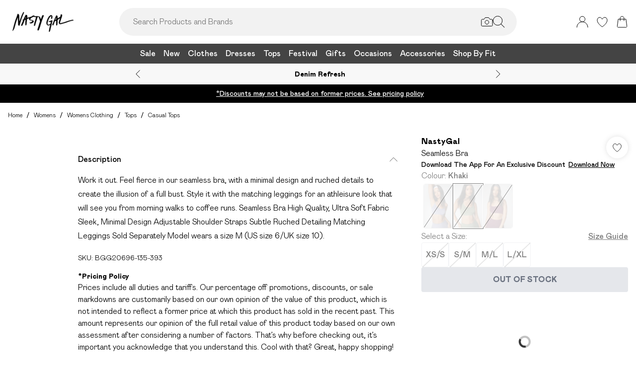

--- FILE ---
content_type: application/javascript
request_url: https://www.nastygal.com/build/_shared/chunk-XP25WY2T.js
body_size: 2290
content:
import{a as Q}from"/build/_shared/chunk-OZEA67EA.js";import{a as E}from"/build/_shared/chunk-CW6VPU56.js";import{a as q}from"/build/_shared/chunk-JHY7SVQQ.js";import{b as J}from"/build/_shared/chunk-B4AJKSRZ.js";import{a as K}from"/build/_shared/chunk-LRP54HER.js";import{a as W,b as U}from"/build/_shared/chunk-VWKUVKSL.js";import{a as X}from"/build/_shared/chunk-TZISJEDB.js";import{a as L}from"/build/_shared/chunk-FD5H2VPE.js";import{a as j}from"/build/_shared/chunk-UJ7EAZNG.js";import{b as B}from"/build/_shared/chunk-Y5DPZLQT.js";import{b as A}from"/build/_shared/chunk-2ZR6DZFB.js";import{a as P}from"/build/_shared/chunk-LZE6UYJ3.js";import{a as G}from"/build/_shared/chunk-CNIZDXAR.js";import{a as s}from"/build/_shared/chunk-GCMBBLZC.js";import{a as S}from"/build/_shared/chunk-BOZWBMPD.js";import{a as w}from"/build/_shared/chunk-NXXV73JV.js";import{c as m}from"/build/_shared/chunk-Q3IECNXJ.js";var R=m(w()),tt=()=>{let[t,i]=(0,R.useState)({width:void 0,height:void 0});return(0,R.useEffect)(()=>{if(typeof document!="undefined"){let a=()=>{i({width:window.innerWidth,height:window.innerHeight})};return window.addEventListener("resize",a),a(),()=>window.removeEventListener("resize",a)}},[]),t};var y=m(w());var Z=m(w());var $=m(w()),Y=typeof window!="undefined"&&window.document.createElement?$.useLayoutEffect:$.useEffect;var _=(t,i,a)=>{(0,Z.useEffect)(()=>{let r=i==null?void 0:i.current,v=d=>{var u,p,n;let x=a!=null&&a.current&&a.current.firstChild?a.current.firstChild.scrollHeight>a.current.offsetHeight:!1;if(!x&&((u=d.currentTarget)!=null&&u.contains(d.target))||x&&!((n=(p=a==null?void 0:a.current)==null?void 0:p.firstChild)!=null&&n.contains(d.target)))return d.preventDefault(),!1},g=t&&!!r;return g&&(r==null||r.addEventListener("touchmove",v,{passive:!1})),()=>{g&&(r==null||r.removeEventListener("touchmove",v))}},[t]),Y(()=>{if(document.body&&t){let r=window.getComputedStyle(document.body).overflow;return document.body.style.overflow="hidden",()=>{document.body.style.overflow=r}}},[t])};var o=m(S());var ft=({children:t,isOpen:i,onClose:a,toggleButtonRef:r,backgroundClassName:v,containerClassName:g,panelContainerClassName:d,panelClassName:x,panelContentClassName:u,closeClassName:p,top:n,height:b,closeButton:f=!0,dimBackground:N,gradientEdge:T,align:l="LEFT",closeButtonOutsidePanel:c,adjustCloseButtonAlign:h,lockBodyScroll:V,onTransitionEnd:M,testId:z,closeIcon:O=q,shouldScrollToTop:F})=>{let H=(0,y.useRef)(),D=(0,y.useRef)();E([H,r],a,i),_(!!(V&&i),H,D);let I=C=>{C.propertyName==="transform"&&M&&M()};return(0,y.useEffect)(()=>{if(F&&i){let C=D.current;C&&(C.scrollTop=0)}},[F,i,t]),(0,o.jsxs)(o.Fragment,{children:[N&&(0,o.jsx)("div",{className:`fixed inset-0 bg-white transition-opacity ${v}`,style:{top:n!=null?n:0,visibility:i?"visible":"hidden",opacity:i?"0.75":"0",transitionDuration:i?"200ms":"100ms"}}),(0,o.jsx)("div",{className:`z-[110] ${f&&c?"left-10":"left-0"} right-0 fixed flex justify-center ${g}`,style:{top:n!=null?n:0},children:(0,o.jsx)("div",{className:`z-40 w-full relative ${d}`,children:(0,o.jsxs)("div",{className:`absolute top-0 w-full transition-all max-w-[375px] ${l==="LEFT"?`left-0 ${f&&c?"pr-10":""}`:`left-full ${f&&c?"pl-10":""}`} ${x}`,"data-test-id":z,ref:H,onTransitionEnd:I,style:{height:b!=null?b:"auto",transform:l==="LEFT"?i?f&&c?"translateX(-2.5rem)":"translateX(0)":"translateX(-100%)":i?"translateX(-100%)":"translateX(0px)",transitionDuration:i?"200ms":"100ms",transitionTimingFunction:i?"ease-out":"ease-in",visibility:i?"visible":"hidden"},children:[T&&(0,o.jsx)("div",{className:`
                inline-block absolute top-0 bottom-0 border-l border-gray-300 w-32 bg-gradient-to-l from-transparent to-white pointer-events-none ${l==="LEFT"?"-right-32":"-left-32 rotate-180"}`}),(0,o.jsx)("div",{ref:D,className:`w-full h-full ${u}`,children:t}),f&&(0,o.jsxs)(o.Fragment,{children:[c&&(0,o.jsx)("div",{onClick:a,className:`absolute w-10 h-full bg-none top-0 ${l==="RIGHT"?"left-0":"right-0"}`}),(0,o.jsx)(A,{className:`absolute w-10 h-10 top-0 ${h?"-mt-3 -mr-3":""} ${l==="RIGHT"&&c?"left-0":"right-0"} ${p}`,onClick:a,"data-test-id":`${z}-close`,children:(0,o.jsx)(P,{icon:O,width:24})})]})]})})})]})};var k=m(w());var e=m(S()),St=({lineItem:t,containerClass:i})=>{var u,p,n,b,f,N,T,l;let{createResponsiveImageSrc:a}=W(),r=(0,k.useContext)(G),{buildProductUrl:v}=B(),g={mobile:[{width:100,breakpoint:L.sm}],desktop:[{width:150,breakpoint:L.md-1}]},d=(0,k.useMemo)(()=>{var c,h;return a({media:(h=(c=t==null?void 0:t.variant)==null?void 0:c.images)==null?void 0:h[0],widths:g,breakpoints:L,aspectRatio:1.5})},[t.variant.images]);(u=t.channel)!=null||(t.channel={id:"DEBENHAMS",key:"DEBENHAMS"}),t.channel.name=Q(r.key,(p=t.variant.attributes)==null?void 0:p.collection,(n=t.channel)==null?void 0:n.name,r==null?void 0:r.defaultDeliveredBy);let x=K(t.variant.prices||void 0,r==null?void 0:r.locale);return(0,e.jsx)(e.Fragment,{children:(0,e.jsxs)("div",{className:`${i||"flex flex-row gap-5 relative ml-10 pb-10"}`,children:[(0,e.jsx)("div",{className:"max-w-[100px] md:max-w-[200px]",children:(0,e.jsx)(j,{prefetch:"intent",to:`${v(t.productSlug)}?colour=${(b=t.variant.attributes)==null?void 0:b.colour}`,children:(0,e.jsx)("div",{className:"w-[100px] md:max-w-52 block",children:(0,e.jsx)(X,{alt:`Product Image: ${t.variant.sku}`,urlFormat:"product",src:d})})})}),(0,e.jsx)(e.Fragment,{children:(0,e.jsxs)("div",{className:"px-4 flex flex-col grow",children:[(0,e.jsx)(s,{className:" font-semibold text-l",children:((f=t.variant.attributes)==null?void 0:f.collection)||((N=t.variant.attributes)==null?void 0:N.brand)}),(0,e.jsx)(s,{className:" test-l",children:t.name}),!t.isPremier&&!t.giftCard?(0,e.jsx)(e.Fragment,{children:(0,e.jsxs)("div",{className:"mt-6",children:[(0,e.jsx)(s,{className:"text-m",children:(T=t.variant.attributes)==null?void 0:T.size})," / ",(0,e.jsx)(s,{className:"text-m",children:(l=t.variant.attributes)==null?void 0:l.colourLabel})]})}):null,t.giftCard&&(0,e.jsxs)(e.Fragment,{children:[(0,e.jsx)("div",{className:"mt-6",children:(0,e.jsx)(s,{className:"text-sm font-bold",children:"Recipient Name "})}),(0,e.jsx)("div",{children:(0,e.jsx)(s,{className:"text-sm",children:t.giftCard.eGiftCardRecipientName})}),(0,e.jsx)("div",{children:(0,e.jsx)(s,{className:"text-sm font-bold",children:"Recipient email "})}),(0,e.jsx)("div",{children:(0,e.jsx)(s,{className:"text-sm",children:t.giftCard.eGiftCardRecipientEmail})}),(0,e.jsx)("div",{children:(0,e.jsx)(s,{className:"text-sm font-bold",children:"Message "})}),(0,e.jsx)("div",{children:(0,e.jsx)(s,{className:"text-sm",children:t.giftCard.eGiftCardMessage})}),(0,e.jsxs)("div",{children:[(0,e.jsx)(s,{className:"text-sm",children:"Delivery Date: "}),(0,e.jsx)(s,{className:"text-sm font-semibold",children:t.giftCard.eGiftCardSendDate?J(new Date(t.giftCard.eGiftCardSendDate),"do MMMM yyyy 'at' HH:mm"):"Now"})]})]}),(0,e.jsx)(U,{...x,className:`text-xs md:text-m ${t.giftCard?"font-bold pt-3":""}`,priceSavingInline:!0})]})})]})})};export{tt as a,ft as b,St as c};


--- FILE ---
content_type: application/javascript
request_url: https://www.nastygal.com/build/_shared/chunk-I53DXDYT.js
body_size: 386
content:
import{a as c}from"/build/_shared/chunk-CDZYA2Y7.js";import{a as s}from"/build/_shared/chunk-LZE6UYJ3.js";import{a as n}from"/build/_shared/chunk-CNIZDXAR.js";import{a as l}from"/build/_shared/chunk-BOZWBMPD.js";import{a as h}from"/build/_shared/chunk-NXXV73JV.js";import{c as o}from"/build/_shared/chunk-Q3IECNXJ.js";var p=o(h());var m={width:24,height:24,paths:'<circle cx="12" cy="12" r="11.5" stroke="#E7E7E7" fill="none"/><path d="M7.04167 12.5833L9.95834 15.5L16.9583 8.5" stroke="black" stroke-width="0.928571" stroke-linecap="round" fill="none"/>'};var e=o(l()),N=({productFeatures:t,className:d})=>{var i,r;let f=(0,p.useContext)(n),{translate:v}=c();return!(t!=null&&t.length)||!((r=(i=f.theming)==null?void 0:i.PDP)!=null&&r.productFeatures)?null:(0,e.jsxs)("div",{className:d,children:[(0,e.jsx)("div",{className:"font-medium pb-4",children:v("pdp.atAGlance")}),(0,e.jsx)("div",{className:"flex flex-wrap gap-4",children:t.map((a,u)=>(0,e.jsxs)("div",{className:"flex gap-2",children:[(0,e.jsx)(s,{icon:m}),(0,e.jsx)("div",{className:"font-light",children:a.label})]},`${a.label}_${u}`))})]})};export{N as a};
